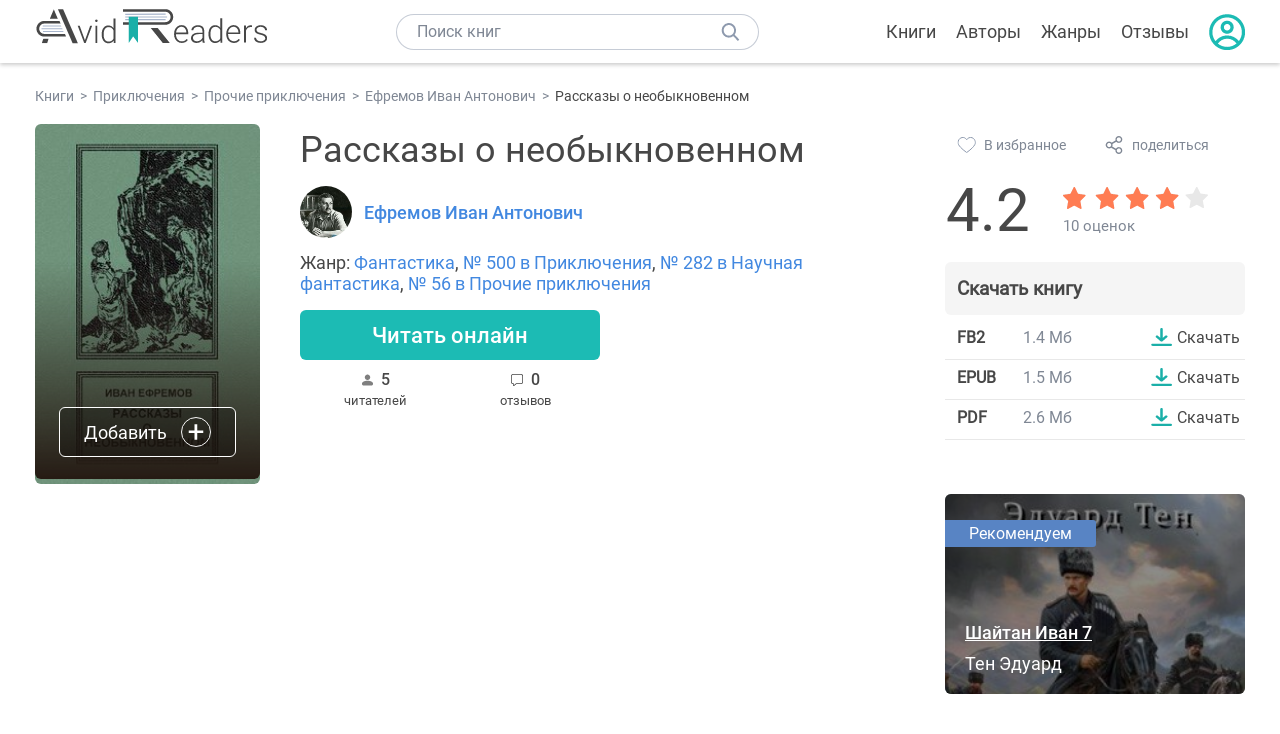

--- FILE ---
content_type: text/html; charset=UTF-8
request_url: https://avidreaders.ru/book/rasskazy-o-neobyknovennom.html
body_size: 6556
content:
<!DOCTYPE html><html lang="ru" prefix="og: http://ogp.me/ns# fb: http://ogp.me/ns/fb# books: http://ogp.me/ns/books#"><head><meta http-equiv="Content-Type" content="text/html; charset=UTF-8"><meta name="viewport" content="width=device-width, initial-scale=1"><title>Книга "Рассказы о необыкновенном" - Ефремов Иван Антонович скачать бесплатно, читать онлайн</title><meta name="description" content="Скачать книгу Рассказы о необыкновенном - Ефремов Иван Антонович бесплатно в формате fb2, epub, pdf, читать отзывы, аннотацию. Читать книгу онлайн. Жанр книги: Фантастика, Приключения, Научная фантастика, Прочие приключения. Купить книгу. Похожие книги на Рассказы о необыкновенном."><link rel="shortcut icon" type="image/x-icon" href="https://avidreaders.ru/images/favicon.ico"><link rel="apple-touch-icon" href="https://avidreaders.ru/images/apple-touch-icon.png"><link rel="apple-touch-icon" sizes="76x76" href="https://avidreaders.ru/images/apple-touch-icon-76x76.png"><link rel="apple-touch-icon" sizes="120x120" href="https://avidreaders.ru/images/apple-touch-icon-120x120.png"><link rel="apple-touch-icon" sizes="152x152" href="https://avidreaders.ru/images/apple-touch-icon-152x152.png"><link rel="apple-touch-icon" sizes="180x180" href="https://avidreaders.ru/images/apple-touch-icon-180x180.png"><meta property="og:type" content="books.book"><meta property="og:url" content="https://avidreaders.ru/book/rasskazy-o-neobyknovennom.html"><link rel="image_src" href="https://avidreaders.ru/pics/4/5/383345.jpg"><meta property="og:image" content="https://avidreaders.ru/pics/4/5/383345.jpg"><meta property="og:title" content="Рассказы о необыкновенном"><meta property="og:description" content="В этом сборнике:   1. Предисловие к рассказам 2. Встреча над Тускаророй 3. Эллинский секрет 4. Озеро горных духов 5. Путями старых горняков..."><meta property="fb:app_id" content="621109648078412"><link rel="amphtml" href="https://avidreaders.ru/amp/book/rasskazy-o-neobyknovennom.html"><link href="/v/styles/main.min.css" rel="stylesheet"><link href="/v/styles/book.min.css" rel="stylesheet"><!-- Yandex.RTB --><script>window.yaContextCb = window.yaContextCb || []</script><script src="https://yandex.ru/ads/system/context.js" async></script></head><body><div class="header"><div class="page_container container"><div class="wrap_logo"><a class="logo" href="https://avidreaders.ru/"><img src="https://avidreaders.ru/v/images/logo.svg" alt="Электронная библиотека AvidReaders" title="Электронная библиотека AvidReaders"></a></div><div class="menu_btn"></div><div class="search-button_mobile"></div><div class="wrap_search m_search"><input id="search-txt" class="wrap_search__field" type="text" autocomplete="off" placeholder="Поиск книг"><div class="wrap_search__button"></div><div class="dropdown"></div></div><div class="header_menu"><ul><li class="header_menu__icon-book"><a href="https://avidreaders.ru/books/">Книги</a></li><li class="header_menu__icon-authors"><a href="https://avidreaders.ru/authors/">Авторы</a></li><li class="header_menu__icon-genres"><a href="https://avidreaders.ru/genre/">Жанры</a></li><li class="header_menu__icon-reviews"><a href="https://avidreaders.ru/reviews/">Отзывы</a></li><li class="auth"><div class="person_pic"><span class="auth_form"> Войти | Регистрация</span></div></li></ul></div></div></div><div class="container" itemtype="http://schema.org/Book" itemscope=""><ul class="breadcrumbs" itemscope itemtype="https://schema.org/BreadcrumbList"><li itemprop="itemListElement" itemscope itemtype="https://schema.org/ListItem"><a itemprop="item" href="https://avidreaders.ru/books/"><span itemprop="name">Книги</span></a><meta itemprop="position" content="1"></li><li itemprop="itemListElement" itemscope itemtype="https://schema.org/ListItem"><a itemprop="item" href="https://avidreaders.ru/genre/priklyucheniya/"><span itemprop="name">Приключения</span></a><meta itemprop="position" content="2"></li><li itemprop="itemListElement" itemscope itemtype="https://schema.org/ListItem"><a itemprop="item" href="https://avidreaders.ru/genre/prochie-priklyucheniya/"><span itemprop="name">Прочие приключения</span></a><meta itemprop="position" content="3"></li><li itemprop="itemListElement" itemscope itemtype="https://schema.org/ListItem"><a itemprop="item" href="https://avidreaders.ru/author/efremov-ivan-antonovich/"><span itemprop="name">Ефремов Иван Антонович</span></a><meta itemprop="position" content="4"></li><li itemprop="itemListElement" itemscope itemtype="https://schema.org/ListItem"><span itemprop="name">Рассказы о необыкновенном</span><meta itemprop="position" content="5"></li></ul><div class="wrap_cols relative top-info"><div class="left_clmn"><div class="book"><img itemprop="image" src="https://avidreaders.ru/pics/4/5/383345.jpg" class="book__image" alt="Рассказы о необыкновенном"><div class="book_action action__desktop"><button class="btn"><i class="add_icon"></i><span>Добавить</span></button><ul class="dropdown"><li><span class="user_action " data-bid="383345" data-action="reading"> Читаю </span></li><li><span class="user_action " data-bid="383345" data-action="want2read"> Хочу прочитать </span></li><li><span class="user_action " data-bid="383345" data-action="red"> Прочитал </span></li></ul></div></div><div class="book_info" data-bid="383345"><h1 itemprop="name" class="title_lvl1">Рассказы о необыкновенном</h1><div class="author_wrapper"><div itemprop="author" class="author_info"><img src="/pics/authors/3/6/1336.jpeg" alt="Ефремов Иван Антонович"><a href="https://avidreaders.ru/author/efremov-ivan-antonovich/"><span itemprop="name">Ефремов Иван Антонович</span></a></div></div><div class="book-rating wrap_rate_block"><div class="book-rating__num ">4.2</div><div itemprop="aggregateRating" itemscope itemtype="http://schema.org/AggregateRating"><meta itemprop="worstRating" content="1"><meta itemprop="bestRating" content="5"><meta itemprop="ratingValue" content="4.2"><meta itemprop="reviewCount" content="10"><div class="wrap_stars b-rating" data-type="books" data-type-id="383345"><div class="fill" style="width: 84%"></div><div title="1" data-rating="1" class="one-star star star1"></div><div title="2" data-rating="2" class="one-star star star2"></div><div title="3" data-rating="3" class="one-star star star3"></div><div title="4" data-rating="4" class="one-star star star4"></div><div title="5" data-rating="5" class="one-star star star5"></div></div><span class="book-rating__reviews-count vote_count"> 10 оценок</span></div></div><div class="book_category"><p class="wrap_genre" itemprop="genre">Жанр: <a href="https://avidreaders.ru/genre/fantastika/">Фантастика</a>, <a href="https://avidreaders.ru/genre/priklyucheniya/">№ 500 в Приключения</a>, <a href="https://avidreaders.ru/genre/nauchnaya-fantastika/">№ 282 в Научная фантастика</a>, <a href="https://avidreaders.ru/genre/prochie-priklyucheniya/">№ 56 в Прочие приключения</a></p></div><div id="read_online" data-p="" class="btn simple_btn read_online_btn after_read"> Читать онлайн </div><div class="users_count"><span class="num_is-reading"><span class="num">5 <span class="is-reading__info"><span>0 читают</span><span>1 прочитал</span><span>4 планируют</span></span></span> читателей </span><span class="num_plans reviews_cnt"><span class="num">0 </span>отзывов </span></div></div></div><div class="right_clmn"><div class="social-actions"><span class="social-actions__favorite user_action" data-bid="383345" data-action="favorite">В избранное</span><span class="social-actions__share">поделиться</span></div><div class="social-share"><!-- set class is_show--><span class="social-share__close"></span><div class="social-share__title title_lvl2">Поделиться</div><div class="goodshare sh-big" style="margin: 20px 0;"><div class="share-visible"><ins data-social="vkontakte"></ins><ins data-social="odnoklassniki"></ins><ins data-social="telegram"></ins><ins data-social="viber"></ins><ins data-social="whatsapp"></ins><ins data-social="sms"></ins><ins data-social="pinterest"></ins><input type="checkbox" id="social_share_more" hidden=""><label for="social_share_more"></label><div class="share-hidden"><div><ins data-social="facebook"></ins><ins data-social="liveinternet"></ins><ins data-social="livejournal"></ins><ins data-social="twitter"></ins><ins data-social="tumblr"></ins><ins data-social="buffer"></ins><ins data-social="reddit"></ins><ins data-social="surfingbird"></ins><ins data-social="pocket"></ins><ins data-social="xing"></ins><ins data-social="evernote"></ins><ins data-social="delicious"></ins><ins data-social="blogger"></ins><ins data-social="digg"></ins><ins data-social="instapaper"></ins><ins data-social="baidu"></ins><ins data-social="renren"></ins><ins data-social="weibo"></ins><ins data-social="mix"></ins><ins data-social="skype"></ins><ins data-social="linkedin"></ins><ins data-social="wechat"></ins><ins data-social="line"></ins></div></div></div></div><div class="social-share__form"><span class="social-share__field"></span><span data-u="https://avidreaders.ru/book/rasskazy-o-neobyknovennom.html" style="color: #4288e0; cursor: pointer;" class="social-share_copy_link">Скопировать ссылку</span></div></div><div class="download_block"><div class="download_block__title"><h2>Скачать книгу</h2></div><div><div class="format_download"><strong>fb2</strong><span class="size">1.4 Мб</span><a class="btn" href="https://avidreaders.ru/download/rasskazy-o-neobyknovennom.html?f=fb2" title="скачать книгу в формате fb2" data-id="383345" data-format="fb2" rel="nofollow" > Скачать </a></div><div class="format_download"><strong>epub</strong><span class="size">1.5 Мб</span><a class="btn" href="https://avidreaders.ru/download/rasskazy-o-neobyknovennom.html?f=epub" title="скачать книгу в формате epub" data-id="383345" data-format="epub" rel="nofollow" > Скачать </a></div><div class="format_download"><strong>pdf</strong><span class="size">2.6 Мб</span><a class="btn" href="https://avidreaders.ru/download/rasskazy-o-neobyknovennom.html?f=pdf" title="скачать книгу в формате pdf" data-id="383345" data-format="pdf" rel="nofollow" > Скачать </a></div></div></div></div></div><div class="wrap_cols"><div class="left_clmn flex-column"><div class="top_ab" style="width: 100%;height: auto;margin: 10px 0;text-align: center;"><!-- Yandex.RTB R-A-435267-28 --><div id="yandex_rtb_R-A-435267-28" style="min-height: 300px;"></div><script>window.yaContextCb.push(() => { Ya.Context.AdvManager.render({ "blockId": "R-A-435267-28", "renderTo": "yandex_rtb_R-A-435267-28" }) }) </script></div><div class="wrap_description description" itemprop="description"><h2 class="title_lvl2">О книге "Рассказы о необыкновенном"</h2><p>В этом сборнике:</p><p></p><p>  </p><p></p><p> 1. Предисловие к рассказам</p><p></p><p> 2. Встреча над Тускаророй</p><p></p><p> 3. Эллинский секрет</p><p></p><p> 4. Озеро горных духов</p><p></p><p> 5. Путями старых горняков</p><p></p><p> 6. Олгой-Хорхой</p><p></p><p> 7. «Катти Сарк»</p><p></p><p> 8. Голец подлунный</p><p></p><p> 9. Белый Рог</p><p></p><p> 10. Тень минувшего</p><p></p><p> 11. Алмазная труба</p><p></p><p> 12. Обсерватория Нур-и-Дешт</p><p></p><p> 13. Бухта радужных струй</p><p></p><p> 14. Последний марсель</p><p></p><p> 15. Атолл Факаофо</p><p></p><p> 16. Звездные корабли</p><p></p><p> 17. Юрта Ворона</p><p></p><p> 18. Афанеор, дочь Ахархеллена</p><p></p><p> 19. Адское пламя</p><p>На нашем сайте вы можете скачать книгу "Рассказы о необыкновенном" Ефремов Иван Антонович бесплатно и без регистрации в формате fb2, epub, pdf, читать книгу онлайн или купить книгу в интернет-магазине.</p></div><div class="reviews_container book-reviews"><h2 class="title_lvl2">Отзывы читателей</h2><ul class="comments"></ul><div id="comment-form" ><div class="comment-form review_form" data-type="books" data-type-id="383345" data-parent-id="0"><div class="wrap_stars" data-type="books" data-type-id="383345"><div class="fill usr-rating" style="width: 0"></div><div title="1" data-rating="1" class="one-star star star1"></div><div title="2" data-rating="2" class="one-star star star2"></div><div title="3" data-rating="3" class="one-star star star3"></div><div title="4" data-rating="4" class="one-star star star4"></div><div title="5" data-rating="5" class="one-star star star5"></div></div><div class="comment_hint"></div><input id="uname" placeholder="Введите ваше имя" class="form-control" type="text"><div class="fg-line fg-toggled"><textarea class="form-control auto-size comment_div" placeholder="Оставьте свой отзыв"></textarea></div><div class="error_msg"></div><button class="btn leave_comment">Добавить отзыв</button></div></div></div></div><div class="right_clmn"><div class="monthly-book"><img itemprop="image" data-src="https://avidreaders.ru/pics/8/1/1118281.jpeg" class="lazy-img" src="https://avidreaders.ru/images/b-default.jpg" alt="Шайтан Иван 7"><div class="book_genre blue">Рекомендуем</div><div class="monthly-book__info"><a href="https://avidreaders.ru/book/shaytan-ivan-7.html" class="monthly-book__link">Шайтан Иван 7</a><div class="monthly-book__author">Тен Эдуард</div></div></div><div style="margin: 10px 0 20px;"><!-- Yandex.RTB R-A-435267-25 --><div id="yandex_rtb_R-A-435267-25"></div><script>window.yaContextCb.push(() => { Ya.Context.AdvManager.render({ "blockId": "R-A-435267-25", "renderTo": "yandex_rtb_R-A-435267-25" }) }) </script></div></div></div><div class="wrap_sets"><div class="with_btn"><h2 class="title_lvl2">Подборки книг</h2><a href="https://avidreaders.ru/bookshelfs/" class="see_more btn">Все</a></div><div class="sets_container"><div class="item"><img height="230" width="300" class="lazy-img bookshelf" src="https://avidreaders.ru/images/bc-default.jpg" data-src="https://avidreaders.ru/sets/552.jpg" alt="Открой в себе творца: 10 книг об искусстве и творчестве"><a href="/bookshelf/otkroy-v-sebe-tvorca-10-knig.html"><div class="set_name"><p> Открой в себе творца: 10 книг об искусстве и творчестве </p></div></a></div><div class="item"><img height="230" width="300" class="lazy-img bookshelf" src="https://avidreaders.ru/images/bc-default.jpg" data-src="https://avidreaders.ru/sets/551.jpg" alt="Книги для создания новогоднего настроения"><a href="/bookshelf/knigi-dlya-sozdaniya-novogodnego-nastroeniya.html"><div class="set_name"><p> Книги для создания новогоднего настроения </p></div></a></div><div class="item"><img height="230" width="300" class="lazy-img bookshelf" src="https://avidreaders.ru/images/bc-default.jpg" data-src="https://avidreaders.ru/sets/550.jpg" alt="Чтение для зимних вечеров: под любое ваше настроение"><a href="/bookshelf/chtenie-dlya-zimnih-vecherov-pod-lyuboe.html"><div class="set_name"><p> Чтение для зимних вечеров: под любое ваше настроение </p></div></a></div><div class="item"><img height="230" width="300" class="lazy-img bookshelf" src="https://avidreaders.ru/images/bc-default.jpg" data-src="https://avidreaders.ru/sets/549.jpg" alt="Книги о психологии человека"><a href="/bookshelf/knigi-o-psihologii-cheloveka.html"><div class="set_name"><p> Книги о психологии человека </p></div></a></div><div class="item"><img height="230" width="300" class="lazy-img bookshelf" src="https://avidreaders.ru/images/bc-default.jpg" data-src="https://avidreaders.ru/sets/548.jpg" alt="Что почитать на Хэллоуин"><a href="/bookshelf/chto-pochitat-na-hellouin.html"><div class="set_name"><p> Что почитать на Хэллоуин </p></div></a></div></div></div><div class="wrap_books_list"><h2 class="title_lvl2">Похожие книги</h2><div class="books_list"><div class="item"><div class="item__book"><img class="lazy-img" src="https://avidreaders.ru/images/b-default.jpg" data-src="https://avidreaders.ru/pics/8/2/74282.jpg" alt="Любовь к жизни " title="Любовь к жизни "><div class="hover_info"><a class="hover_info__button" href="https://avidreaders.ru/book/lyubov-k-zhizni-rasskazy.html">Скачать</a></div><!-- <div class="tap_ifo"></div>--></div><div class="bottom_info"><a href="https://avidreaders.ru/book/lyubov-k-zhizni-rasskazy.html" class="link_info"><span>Любовь к жизни</span><p>Джек Лондон</p></a><div class="book_rating"><div class="rating_stars"><div class="fill" style="width:89px;"></div></div><div class="rating_count"><b>4.59</b> (112)</div></div></div></div><div class="item"><div class="item__book"><img class="lazy-img" src="https://avidreaders.ru/images/b-default.jpg" data-src="https://avidreaders.ru/pics/6/7/45067.jpg" alt="Машина времени. Рассказы" title="Машина времени. Рассказы"><div class="hover_info"><a class="hover_info__button" href="https://avidreaders.ru/book/mashina-vremeni-rasskazy.html">Скачать</a></div><!-- <div class="tap_ifo"></div>--></div><div class="bottom_info"><a href="https://avidreaders.ru/book/mashina-vremeni-rasskazy.html" class="link_info"><span>Машина времени. Рассказы</span><p>Уэллс Герберт Джордж</p></a><div class="book_rating"><div class="rating_stars"><div class="fill" style="width:84px;"></div></div><div class="rating_count"><b>4.36</b> (66)</div></div></div></div><div class="item"><div class="item__book"><img class="lazy-img" src="https://avidreaders.ru/images/b-default.jpg" data-src="https://avidreaders.ru/pics/5/4/1014254.jpeg" alt="Сборник рассказов «ЧУДЕСА ПОД ЕЛКОЙ 2022»" title="Сборник рассказов «ЧУДЕСА ПОД ЕЛКОЙ 2022»"><div class="hover_info"><a class="hover_info__button" href="https://avidreaders.ru/book/sbornik-rasskazov-chudesa-pod-elkoy-2022.html">Скачать</a></div><!-- <div class="tap_ifo"></div>--></div><div class="bottom_info"><a href="https://avidreaders.ru/book/sbornik-rasskazov-chudesa-pod-elkoy-2022.html" class="link_info"><span>Сборник рассказов «ЧУДЕСА ПОД ЕЛКОЙ 2022»</span><p>Чернышева Ната, Черненькая Яна, Андреева Нара, Танжеринова Янтарина, Ника Веймар, Анжела Кристова, Юлия Рудышина и др.</p></a><div class="book_rating"><div class="rating_stars"><div class="fill" style="width:92px;"></div></div><div class="rating_count"><b>4.75</b> (40)</div></div></div></div><div class="item"><div class="item__book"><img class="lazy-img" src="https://avidreaders.ru/images/b-default.jpg" data-src="https://avidreaders.ru/pics/3/5/823835.jpeg" alt="Все рассказы и повести Роберта Шекли в одной книге" title="Все рассказы и повести Роберта Шекли в одной книге"><div class="hover_info"><a class="hover_info__button" href="https://avidreaders.ru/book/vse-rasskazy-i-povesti-roberta-shekli.html">Скачать</a></div><!-- <div class="tap_ifo"></div>--></div><div class="bottom_info"><a href="https://avidreaders.ru/book/vse-rasskazy-i-povesti-roberta-shekli.html" class="link_info"><span>Все рассказы и повести Роберта Шекли в одной книге</span><p>Роберт Шекли</p></a><div class="book_rating"><div class="rating_stars"><div class="fill" style="width:83px;"></div></div><div class="rating_count"><b>4.31</b> (16)</div></div></div></div><div class="item"><div class="item__book"><img class="lazy-img" src="https://avidreaders.ru/images/b-default.jpg" data-src="https://avidreaders.ru/pics/4/7/831247.jpeg" alt="Мертвые игры. P.S. Рассказ «Норт+Риа»" title="Мертвые игры. P.S. Рассказ «Норт+Риа»"><div class="hover_info"><a class="hover_info__button" href="https://avidreaders.ru/book/mertvye-igry-p-s-rasskaz-nort.html">Скачать</a></div><!-- <div class="tap_ifo"></div>--></div><div class="bottom_info"><a href="https://avidreaders.ru/book/mertvye-igry-p-s-rasskaz-nort.html" class="link_info"><span>Мертвые игры. P.S. Рассказ «Норт+Риа»</span><p>Звездная Елена</p></a><div class="book_rating"><div class="rating_stars"><div class="fill" style="width:56px;"></div></div><div class="rating_count"><b>2.89</b> (46)</div></div></div></div></div></div><div class="wrap_books_list"><h2 class="title_lvl2">Другие книги автора</h2><div class="books_list"><div class="item"><div class="item__book"><img class="lazy-img" src="https://avidreaders.ru/images/b-default.jpg" data-src="https://avidreaders.ru/pics/9/9/35199.jpg" alt="Час быка" title="Час быка"><div class="hover_info"><a class="hover_info__button" href="https://avidreaders.ru/book/chas-byka.html">Скачать</a></div><!-- <div class="tap_ifo"></div>--></div><div class="bottom_info"><a href="https://avidreaders.ru/book/chas-byka.html" class="link_info"><span>Час быка</span><p>Ефремов Иван Антонович</p></a><div class="book_rating"><div class="rating_stars"><div class="fill" style="width:84px;"></div></div><div class="rating_count"><b>4.36</b> (739)</div></div></div></div><div class="item"><div class="item__book"><img class="lazy-img" src="https://avidreaders.ru/images/b-default.jpg" data-src="https://avidreaders.ru/pics/9/0/790.jpg" alt="Таис Афинская" title="Таис Афинская"><div class="hover_info"><a class="hover_info__button" href="https://avidreaders.ru/book/tais-afinskaya.html">Скачать</a></div><!-- <div class="tap_ifo"></div>--></div><div class="bottom_info"><a href="https://avidreaders.ru/book/tais-afinskaya.html" class="link_info"><span>Таис Афинская</span><p>Ефремов Иван Антонович</p></a><div class="book_rating"><div class="rating_stars"><div class="fill" style="width:85px;"></div></div><div class="rating_count"><b>4.4</b> (2892)</div></div></div></div><div class="item"><div class="item__book"><img class="lazy-img" src="https://avidreaders.ru/images/b-default.jpg" data-src="https://avidreaders.ru/pics/0/4/2204.jpg" alt="Антология мировой фантастики. Том 3. Волшебная страна" title="Антология мировой фантастики. Том 3. Волшебная страна"><div class="hover_info"><a class="hover_info__button" href="https://avidreaders.ru/book/antologiya-mirovoy-fantastiki-tom-10-magi.html">Скачать</a></div><!-- <div class="tap_ifo"></div>--></div><div class="bottom_info"><a href="https://avidreaders.ru/book/antologiya-mirovoy-fantastiki-tom-10-magi.html" class="link_info"><span>Антология мировой фантастики. Том 3. Волшебная страна</span><p>Рэй Брэдбери, Айзек Азимов, Роджер Желязны, Иван Тургенев, Роберт Говард, Пол Андерсон, Гаррисон Гарри и др.</p></a><div class="book_rating"><div class="rating_stars"><div class="fill" style="width:62px;"></div></div><div class="rating_count"><b>3.24</b> (54)</div></div></div></div><div class="item"><div class="item__book"><img class="lazy-img" src="https://avidreaders.ru/images/b-default.jpg" data-src="https://avidreaders.ru/pics/9/4/22594.jpg" alt="Туманность Андромеды" title="Туманность Андромеды"><div class="hover_info"><a class="hover_info__button" href="https://avidreaders.ru/book/tumannost-andromedy.html">Скачать</a></div><!-- <div class="tap_ifo"></div>--></div><div class="bottom_info"><a href="https://avidreaders.ru/book/tumannost-andromedy.html" class="link_info"><span>Туманность Андромеды</span><p>Ефремов Иван Антонович</p></a><div class="book_rating"><div class="rating_stars"><div class="fill" style="width:79px;"></div></div><div class="rating_count"><b>4.12</b> (944)</div></div></div></div><div class="item"><div class="item__book"><img class="lazy-img" src="https://avidreaders.ru/images/b-default.jpg" data-src="https://avidreaders.ru/pics/5/6/756.jpg" alt="Лезвие бритвы" title="Лезвие бритвы"><div class="hover_info"><a class="hover_info__button" href="https://avidreaders.ru/book/lezvie-britvy.html">Скачать</a></div><!-- <div class="tap_ifo"></div>--></div><div class="bottom_info"><a href="https://avidreaders.ru/book/lezvie-britvy.html" class="link_info"><span>Лезвие бритвы</span><p>Ефремов Иван Антонович</p></a><div class="book_rating"><div class="rating_stars"><div class="fill" style="width:83px;"></div></div><div class="rating_count"><b>4.31</b> (1440)</div></div></div></div></div></div><div class="update_info">Информация обновлена: <span><time class="updated" datetime="2025-12-01T10:58:09+03:00" content="2025-12-01T10:58:09+03:00" itemprop="dateModified">01.12.2025</time></span></div><div class="go_top_button"></div></div><div class="footer"><div class="container"> Подписывайтесь на нас: <div class="social_block social-likes_visible follow_block"><a href="https://vk.com/avidreadersru" target="_blank" rel="nofollow"><div class="social-likes__widget social-likes__widget_vkontakte" title="VKontakte"></div></a><a href="https://t.me/avidreadersru" target="_blank" rel="nofollow"><div class="social-likes__widget social-likes__widget_twitter" title="Telegram"></div></a></div><div class="copyright"><span> Copyright © 2026, AvidReaders.ru</span><span><a class="general_rules" href="https://avidreaders.ru/general_rules.html">Правила пользования </a></span><a href="https://avidreaders.ru/privacy.html">Правообладателям </a></div><div class="slogan">Читай только лучшее!</div></div></div><script> function onLoadS() { var script = document.createElement('script'); script.src = "https://avidreaders.ru/v/js/handlers.min.js"; document.body.appendChild(script); } </script><script src="https://avidreaders.ru/js/jquery.min.js" onload="onLoadS();" async></script><!-- Yandex.Metrika counter --><script> (function (m, e, t, r, i, k, a) { m[i] = m[i] || function () { (m[i].a = m[i].a || []).push(arguments) }; m[i].l = 1 * new Date(); k = e.createElement(t), a = e.getElementsByTagName(t)[0], k.async = 1, k.src = r, a.parentNode.insertBefore(k, a) })(window, document, "script", "https://mc.yandex.ru/metrika/tag.js", "ym"); ym(37683260, "init", {trackLinks: true, accurateTrackBounce: true});</script><noscript><div><img src="https://mc.yandex.ru/watch/37683260" style="position:absolute; left:-9999px;" alt=""></div></noscript><!-- /Yandex.Metrika counter --></body></html>